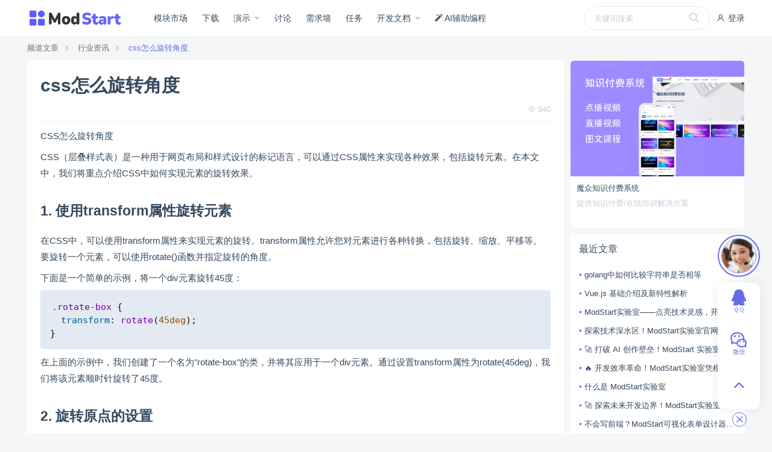

--- FILE ---
content_type: text/html; charset=UTF-8
request_url: https://modstart.com/p/zod4gxi7c9hzzmhh
body_size: 8517
content:
<!doctype html>
<html >
<head>     <meta charset="UTF-8">
    <link rel="shortcut icon" href="https://ms-assets.modstart.com/data/image/2021/09/06/1041_nbsg_4410.ico" />
    <meta name="viewport" content="width=device-width, minimum-scale=0.5, maximum-scale=5, user-scalable=no">
    <meta http-equiv="X-UA-Compatible" content="ie=edge">
    <title>css怎么旋转角度 | ModStart</title>
    <meta name="keywords" content="css怎么旋转角度">
    <meta name="description" content="CSS怎么旋转角度 CSS（层叠样式表）是一种用于网页布局和样式设计的标记语言，可以通过CSS属性来实现各种效果，包括旋转元素。在本文中，我们将重点介绍CSS中如何实现元素的旋转效果。 1. 使用transform属性旋转元素...">
    <link rel="stylesheet" href="https://ms-cdn.modstart.com/asset/vendor/iconfont/iconfont.css?3209885918">
    <link rel="stylesheet" href="https://ms-cdn.modstart.com/asset/font-awesome/css/font-awesome.min.css?1734557095">
    <script>window.__msCDN="https://ms-cdn.modstart.com/";window.__msRoot="/";</script>
    <script src="https://ms-cdn.modstart.com/asset/vendor/jquery.js?772853822"></script>
    <script src="https://ms-cdn.modstart.com/asset/common/base.js?2091211312"></script>
    <script src="https://ms-cdn.modstart.com/asset/layui/layui.js?2569140070"></script>
    <link rel="stylesheet" href="https://ms-cdn.modstart.com/asset/theme/default/base.css?538289108">
    <link rel="stylesheet" href="https://ms-cdn.modstart.com/asset/layui/css/layui.css?531333795">
    <link rel="stylesheet" href="https://ms-cdn.modstart.com/asset/theme/default/style.css?729350449">
     <style type="text/css">
            [data-post-like-item] [data-action],[data-topic-follow-item] [data-action]{display:none}[data-post-like-item][data-status=is_follow] [data-action=unfollow],[data-post-like-item][data-status=is_follow] [data-action=unlike],[data-post-like-item][data-status=is_like] [data-action=unfollow],[data-post-like-item][data-status=is_like] [data-action=unlike],[data-topic-follow-item][data-status=is_follow] [data-action=unfollow],[data-topic-follow-item][data-status=is_follow] [data-action=unlike],[data-topic-follow-item][data-status=is_like] [data-action=unfollow],[data-topic-follow-item][data-status=is_like] [data-action=unlike]{display:inline-block}[data-post-like-item][data-status=not_follow] [data-action=follow],[data-post-like-item][data-status=not_follow] [data-action=like],[data-post-like-item][data-status=not_like] [data-action=follow],[data-post-like-item][data-status=not_like] [data-action=like],[data-topic-follow-item][data-status=not_follow] [data-action=follow],[data-topic-follow-item][data-status=not_follow] [data-action=like],[data-topic-follow-item][data-status=not_like] [data-action=follow],[data-topic-follow-item][data-status=not_like] [data-action=like]{display:inline-block}
    </style>
      
    <link rel="stylesheet" href="//at.alicdn.com/t/font_2493283_ome1go9256h.css">
    <link rel="stylesheet" href="https://ms-cdn.modstart.com/theme/default/css/style.css?1540447573"/>
            <style type="text/css">
            :root{
                --theme-color-primary: #656DE6;
                --theme-color-primary-light: #7981FA;
                --theme-color-primary-dark: #5159D2;
            }
        </style>
        <script>var _hmt = _hmt || [];
(function() {
  var hm = document.createElement("script");
  hm.src = "https://hm.baidu.com/hm.js?5f8b495b287894a451c761c963e6e34a";
  var s = document.getElementsByTagName("script")[0]; 
  s.parentNode.insertBefore(hm, s);
})();</script>
<meta name="baidu-site-verification" content="code-JPgzT06XAC" />
<meta name="sogou_site_verification" content="Oqk1jdXmPq"/>
<meta name="360-site-verification" content="d12394a5a03d9603b6eb0d96a2c95225" />
<meta name="sogou_site_verification" content="Oqk1jdXmPq" />
<meta name="baidu_union_verify" content="2b4752a0c4c6138c210eef3e156fca59">
<meta name="msvalidate.01" content="B688A54936E44946191970485052BE15" />
</head>
<body >
    
    <header class="ub-header-b">
    <div class="ub-container">
        <div class="menu">
                            <a href="/login?redirect=https%3A%2F%2Fmodstart.com%2Fp%2Fzod4gxi7c9hzzmhh" rel="nofollow">
                    <i class="iconfont icon-user"></i>
                    登录
                </a>
                    </div>
        <div class="logo" style="width:160px;">
            <a href="/">
                <img alt="ModStart" src="https://ms-assets.modstart.com/data/image/2024/04/19/10793_pwat_4892.png"/>
            </a>
        </div>
        <div class="nav-mask" onclick="MS.header.hide()"></div>
        <div class="nav">
            <div class="search ">
        <div class="box">
            <form action="/search_center" method="get">
                <input type="text" name="keywords" value="" placeholder="关键词搜索"/>
                <button type="submit"><i class="iconfont icon-search"></i></button>
            </form>
                    </div>
    </div>
            <a class="" href="/store" >
            模块市场
        </a>
                    <a class="" href="/download" >
            下载
        </a>
                    <div class="nav-item">
            <div class="sub-title">
                <a class="" href="https://cms.demo.tecmz.com/" target="_blank">
                    演示
                </a>
            </div>
            <div class="sub-nav">
                                                                               <a class="sub-nav-item " href="https://demo.modstart.com" target="_blank">
                            框架功能演示
                        </a>
                                                                                                   <a class="sub-nav-item " href="https://cms.demo.tecmz.com" target="_blank">
                            CMS企业建站
                        </a>
                                                                                                   <a class="sub-nav-item " href="https://blog.demo.tecmz.com" target="_blank">
                            Blog博客系统
                        </a>
                                                </div>
        </div>
                    <a class="" href="/forum" >
            讨论
        </a>
                    <a class="" href="/wish" >
            需求墙
        </a>
                    <a class="" href="/task/work-list" >
            任务
        </a>
                    <div class="nav-item">
            <div class="sub-title">
                <a class="" href="/doc" >
                    开发文档
                </a>
            </div>
            <div class="sub-nav">
                                                                               <a class="sub-nav-item " href="/ui" >
                            UI加速器
                        </a>
                                                                                                   <a class="sub-nav-item " href="https://modstart.com/developer" >
                            开发者中心
                        </a>
                                                                                                   <a class="sub-nav-item " href="/doc" target="_blank">
                            开发者文档
                        </a>
                                                                                                   <a class="sub-nav-item " href="https://space.bilibili.com/1728308557/lists/4991229?type=series" target="_blank">
                            CMS主题教程
                        </a>
                                                                                                   <a class="sub-nav-item " href="https://space.bilibili.com/3546977323190750/lists" target="_blank">
                            Blog主题教程
                        </a>
                                                                                                   <a class="sub-nav-item " href="/news" >
                            新闻动态
                        </a>
                                                                                                   <a class="sub-nav-item " href="/cms_writer" >
                            博客资讯
                        </a>
                                                </div>
        </div>
                    <a class="" href="/ai_develop" >
            <i class="icon fa fa-magic"></i> AI辅助编程
        </a>
    
        </div>
        <a class="nav-toggle" href="javascript:;" onclick="MS.header.trigger()">
            <i class="show iconfont icon-list"></i>
            <i class="close iconfont icon-close"></i>
        </a>
    </div>
</header>

    
    <div class="ub-container">

        <div class="ub-breadcrumb">
            <a href="/cms_writer">频道文章</a>
                            <a href="/channel/article">行业资讯</a>
                        <a class="active" href="javascript:;">css怎么旋转角度</a>
        </div>

        <div class="row">
            <div class="col-md-9">
                <div class="ub-content-box margin-bottom">
                                                            <div class="tw-p-3">
                        <div class="ub-article margin-bottom">
                            <h1>css怎么旋转角度</h1>
                            <div class="attr">
                                <div class="tw-float-right">
                                    <i class="iconfont icon-eye"></i> 940
                                </div>
                                <div>
                                                                                                            &nbsp;
                                </div>
                            </div>
                                                            
                                                        <div class="content ub-html lg">
                                <p>CSS怎么旋转角度</p>

<p>CSS（层叠样式表）是一种用于网页布局和样式设计的标记语言，可以通过CSS属性来实现各种效果，包括旋转元素。在本文中，我们将重点介绍CSS中如何实现元素的旋转效果。</p>

<h3>1. 使用transform属性旋转元素</h3>

<p>在CSS中，可以使用transform属性来实现元素的旋转。transform属性允许您对元素进行各种转换，包括旋转、缩放、平移等。要旋转一个元素，可以使用rotate()函数并指定旋转的角度。</p>

<p>下面是一个简单的示例，将一个div元素旋转45度：</p>

<pre><code class="!whitespace-pre hljs language-css">.rotate-box {
  transform: rotate(45deg);
}
</code></pre>

<p>在上面的示例中，我们创建了一个名为"rotate-box"的类，并将其应用于一个div元素。通过设置transform属性为rotate(45deg)，我们将该元素顺时针旋转了45度。</p>

<h3>2. 旋转原点的设置</h3>

<p>默认情况下，旋转是以元素的中心点作为旋转中心进行的。但是，您也可以通过transform-origin属性来更改旋转的中心点。</p>

<pre><code class="!whitespace-pre hljs language-css">.rotate-box {
  transform: rotate(45deg);
  transform-origin: top left;
}
</code></pre>

<p>在上面的示例中，我们将旋转中心点设置为元素的左上角（top left）。这样，元素将以其左上角作为旋转中心进行旋转。</p>

<h3>3. 旋转的方向</h3>

<p>旋转默认是顺时针方向的，如果需要逆时针旋转，只需在角度值前加上负号即可：</p>

<pre><code class="!whitespace-pre hljs language-css">.rotate-box {
  transform: rotate(-45deg);
}
</code></pre>

<h3>4. 连续旋转动画</h3>

<p>除了静态旋转，您还可以使用CSS动画来实现连续的旋转效果。通过@keyframes规则，您可以创建一个旋转动画，并将其应用于元素。</p>

<pre><code class="!whitespace-pre hljs language-css">@keyframes rotate-animation {
  0% {
    transform: rotate(0deg);
  }
  100% {
    transform: rotate(360deg);
  }
}

.rotate-box {
  animation: rotate-animation 5s linear infinite;
}
</code></pre>

<p>在上面的示例中，我们定义了一个名为"rotate-animation"的动画，从0%到100%逐渐旋转360度。然后，通过将动画应用于元素的animation属性，我们可以让该元素以线性方式无限次地执行旋转动画。</p>

<h3>结论</h3>

<p>通过使用CSS的transform属性，您可以轻松实现元素的旋转效果。无论是静态旋转还是动画旋转，CSS提供了丰富的功能来满足不同的旋转需求。同时，借助transform-origin属性，您还可以自定义旋转的中心点，使得旋转效果更加灵活和多样化。在使用旋转效果时，请注意在不同浏览器中进行测试，以确保兼容性和可靠性。祝您在使用CSS旋转效果时取得好的效果！</p>
                            </div>
                                                            <div class="tw-rounded-lg tw-bg-white margin-bottom ">
                                    <a href="https://modstart.com/task/work-list" target="_blank">
                            <img style="width:100%;" class="tw-rounded-lg" src="https://ms-assets.modstart.com/data/image/2023/04/11/49938_yk9t_5029.png" />
                            </a>
                        </div>

                                                    </div>
                        <div class="ub-text-right tw-py-4">
                                                        <span class="tw-text-gray-400 tw-ml-2">
                                更新：2023-11-06 00:00:11
                                &copy; 著作权归作者所有
                            </span>
                        </div>
                                                <div class="tw-text-center">
                            <div data-share-buttons data-sites="weibo,qq,qzone,wechat"></div>                        </div>
                    </div>
                </div>

                <div class="tw-p-6 tw-bg-white tw-rounded-lg margin-bottom">
                    <div class="row">
                        <div class="col-6">
                            <div>
                                <div class="tw-text-gray-400 tw-text-sm">
                                    <i class="iconfont icon-angle-left"></i>
                                    上一篇
                                </div>
                                <div class="tw-pt-2">
                                                                            <a href="/p/q77rrqmgj03kc98n" class="tw-text-gray-800 tw-inline-block">
                                            java无法编译
                                        </a>
                                                                    </div>
                            </div>
                        </div>
                        <div class="col-6">
                            <div class="tw-text-right">
                                <div class="tw-text-gray-400 tw-text-sm">
                                    下一篇
                                    <i class="iconfont icon-angle-right"></i>
                                </div>
                                <div class="tw-pt-2">
                                                                            <a href="/p/cdx53h8vqknjs679" class="tw-text-gray-800 tw-inline-block">
                                            Laravel中的控制器和路由资源实现接口开发
                                        </a>
                                                                    </div>
                            </div>
                        </div>
                    </div>
                </div>

                                    <div class="margin-bottom">
                        <div id="memberCommentContainer"
     data-biz="7b2262697a223a22706f7374222c2262697a4964223a31333431317d_ibrf85_697a72d1_e10_ff9394"
     data-member-user-id="0"
>
    <div class="data-container"></div>
</div>




                    </div>
                            </div>
            <div class="col-md-3">
                
                                    
                
                                    <div class="ub-list-items margin-bottom">
                                                    <div class="item-e ub-content-bg margin-bottom">
                                <a class="cover" href="https://www.tecmz.com/product/mzedu" target="_blank" style="background-image:url(https://mz-assets.tecmz.com/data/image/2023/02/19/27139_rgb8_2319.png)"></a>
                                <a class="title" href="https://www.tecmz.com/product/mzedu" target="_blank">魔众知识付费系统</a>
                                <div class="summary">提供知识付费/在线培训解决方案</div>
                            </div>
                                            </div>
                
                <div class="ub-panel margin-bottom">
                    <div class="head">
                        <div class="title">
                            最近文章
                        </div>
                    </div>
                    <div class="body ub-list-items">
                                                    <a class="item-c" href="/p/jn3xzclfyiyah3v3">golang中如何比较字符串是否相等</a>
                                                    <a class="item-c" href="/p/c3ebnc7xvs72r9e7">Vue.js 基础介绍及新特性解析</a>
                                                    <a class="item-c" href="/p/87hirxyifxc7u95z">ModStart实验室&mdash;&mdash;点亮技术灵感，开启创新加速跑！</a>
                                                    <a class="item-c" href="/p/4bna41xumm2wsu2n">探索技术深水区！ModStart实验室官网（https://open.modstart.com/）&mdash;&mdash;开发者的创新乐园！</a>
                                                    <a class="item-c" href="/p/5s44fy62wsyh5fiw">🚀 打破 AI 创作壁垒！ModStart 实验室开源生态太能打了！</a>
                                                    <a class="item-c" href="/p/5usgq6zd17ivdaxb">🔥 开发效率革命！ModStart实验室凭模块化实力出圈，搞定全行业系统搭建</a>
                                                    <a class="item-c" href="/p/bx1bt1duobgcba9f">什么是 ModStart实验室</a>
                                                    <a class="item-c" href="/p/fop3p2ct3pfqbtjh">🚀 探索未来开发边界！ModStart实验室：创新技术的&ldquo;试验场&rdquo;与&ldquo;孵化器&rdquo;</a>
                                                    <a class="item-c" href="/p/wpv1jj0l7g0nb4vt">不会写前端？ModStart可视化表单设计器，3分钟搞定数据录入！</a>
                                                    <a class="item-c" href="/p/6pp295w2cgwc10cl">月入5万！ModStart模块市场：开发者副业变现新路径</a>
                                            </div>
                </div>


            </div>
        </div>
    </div>





    <footer class="ub-footer-link reverse">
    <div class="ub-container">
        <div class="row">
            <div class="col-md-8 col-12">
                <div class="row">
                    <div class="col-md-4 col-6">
                        <div class="link">
                            <div class="title">ModStart</div>
                            <div class="list">
                                <a href="/article/about">关于我们</a>
                                <a href="/article/contact">联系我们</a>
                                <a href="/article/joinus">加入我们</a>
                                <a href="https://tecmz.com">解决方案</a>
                            </div>
                        </div>
                    </div>
                    <div class="col-md-4 col-6">
                        <div class="link">
                            <div class="title">商务合作</div>
                            <div class="list">
                                <a href="/book">业务合作</a>
                                <a href="/book">赞助投资</a>
                                <a href="/book">广告投放</a>
                                <a href="/security">安全应急响应中心</a>
                            </div>
                        </div>
                    </div>
                    <div class="col-md-4">
                        <div class="link">
                            <div class="title">服务支持</div>
                            <div class="list">
                                <a href="/developer">开发者中心</a>
                                <a target="_blank" href="/article/module_agreement">使用协议</a>
                                <a target="_blank" href="/article/disclaimer">免责声明</a>
                                <a target="_blank" href="/member/agreement">用户协议</a>
                            </div>
                        </div>
                    </div>
                </div>
            </div>
            <div class="col-md-4 col-12">
                <div class="image ub-text-left tw-text-gray-400" style="padding:1.25rem;">
                    <div><strong>ModStart</strong> 是一款基于 Laravel 的模块化开发框架，使用 <strong>Apache2.0</strong> 开源协议，免费且不限商业使用，目前被广泛应用于各大行业。</div>
                    <div class="tw-mt-2"><a class="tw-text-gray-400" href="http://beian.miit.gov.cn" target="_blank">陕ICP备20000530号-3</a></div>
                    <div class="tw-mt-2" style="margin-left:-2px;">
                        <div style="line-height:30px;">
<a target="_blank" href="http://www.beian.gov.cn/portal/registerSystemInfo?recordcode=61019002001890">
陕公网安备 61019002001890号
</a>
<br />
<a href="https://shxca.miit.gov.cn" target="_blank">ICP增值电信业务许可证（陕B2-20220309）</a>
</div>
                    </div>
                </div>
            </div>
        </div>
    </div>
</footer>

    <script src="https://ms-cdn.modstart.com/asset/common/htmlEnhance.js?591838206"></script>
<script src="https://ms-cdn.modstart.com/asset/common/share.js?2200592484"></script>
<script src="https://ms-cdn.modstart.com/asset/common/editor.js?4075777384"></script>
<script src="https://ms-cdn.modstart.com/asset/vendor/vue.js?1123195666"></script>
<script src="https://ms-cdn.modstart.com/asset/vendor/element-ui/index.js?3059477728"></script>
<script src="https://ms-cdn.modstart.com/vendor/MemberComment/entry/comment.js?97104350"></script>
<script src="https://ms-cdn.modstart.com/asset/common/clipboard.js?2688258253"></script>

    <script>
    $(function () {
                    $(function(){$(document).on("click","[data-topic-follow-item] [data-action]",function(){const t=$(this),a=t.closest("[data-topic-follow-item]"),o=t.attr("data-action");var i=a.attr("data-alias");return window.api.base.postSuccess(window.__msRoot+"api/topic/"+o,{alias:i},function(t){switch(o){case"follow":a.attr("data-status","is_follow");break;case"unfollow":a.attr("data-status","not_follow")}}),!1}),$(document).on("click","[data-post-like-item] [data-action]",function(){const t=$(this),a=t.closest("[data-post-like-item]"),o=t.attr("data-action");var i=a.attr("data-alias");return window.api.base.postSuccess(window.__msRoot+"api/post/"+o,{alias:i},function(t){switch(o){case"like":a.attr("data-status","is_like");break;case"unlike":a.attr("data-status","not_like")}a.find(".cnt").html(t.data.count)}),!1})});;
            });
</script>

            
    <div class="ub-bar-page">
    <div class="items">
                    <div class="item">
                <i class="icon iconfont icon-qq"></i>
                <span class="text">ＱＱ</span>
                <div class="popup">
                    <div class="content">
                        <p>
                            QQ扫一扫联系
                        </p>
                        <p>
                            <img style="width:10rem;"
                                 alt="QQ扫一扫联系"
                                 src="https://ms-assets.modstart.com/data/image/2022/02/09/52988_bz4d_2091.png">
                        </p>
                        <p>
                            <a target="_blank" href="https://wpa.qq.com/msgrd?v=3&menu=yes&uin=2374926113">
                                <i class="iconfont icon-qq"></i> 点击联系
                            </a>
                        </p>
                        <p>
                            <span>2374926113</span>
                            <a title="复制" href="javascript:;" data-clipboard-text="2374926113"><i class="iconfont icon-copy"></i></a>
                        </p>
                    </div>
                </div>
            </div>
                            <div class="item">
                <i class="icon iconfont icon-wechat"></i>
                <span class="text">微信</span>
                <div class="popup">
                    <div class="content">
                        <p>微信扫一扫联系</p>
                        <p>
                            <img style="width:10rem;"
                                 alt="微信扫一扫联系"
                                 src="https://ms-assets.modstart.com/data/image/2023/08/18/4249_7bo8_9065.png">
                        </p>
                    </div>
                </div>
            </div>
                                <a class="item item-icon item-back" href="javascript:;" onclick="$('body,html').animate({scrollTop:0},500);">
            <i class="icon iconfont icon-angle-up"></i>
        </a>
    </div>
            <a href="javascript:;" class="item-top">
            <div class="cover">
                <div class="avatar" style="background-image:url(https://ms-assets.modstart.com/data/image/2023/03/09/51517_nbt9_6141.jpg);"></div>
            </div>
            <div class="popup">
                <div class="content">
                    <img alt="客服联系" src="https://ms-assets.modstart.com/data/image/2023/08/18/4256_tsn9_6855.png" />
                </div>
            </div>
        </a>
    
    <div class="bar-page-close"
         onclick="$(this).parent().addClass('close');">
        <i class="iconfont icon-close"></i>
    </div>
    <div class="bar-page-show"
         onclick="$(this).parent().removeClass('close');">
        <i class="iconfont icon-customer"></i>
        客服
    </div>

</div>
<script>window.__codePrettyConfig = {"theme":"coldark-cold","lineNumber":true,"lineNumberLanguages":[]};</script>
<script src="https://ms-cdn.modstart.com/vendor/CodePretty/js/codePretty.js?2117297267"></script>
<script src="https://ms-cdn.modstart.com/vendor/CodeMind/entry/codeMind.js?2495381369"></script>
<script src="https://ms-cdn.modstart.com/vendor/RichContentMermaid/js/mermaid.min.js?1854236719"></script>
<script src="https://ms-cdn.modstart.com/vendor/RichContentMermaid/entry/index.js?4182150873"></script>
<script>
        var __msMemberAuthDialog = {
            bg: "https://ms-assets.modstart.com/data/image/2024/03/28/12777_6i4j_3694.png",
            bgText: "<p>.<br /></p>",
            urls: [
                "/login",
                "/register"
            ],
            vipUrls: [
                "/member_vip"
            ]
        };
    </script>
    <script src="https://ms-cdn.modstart.com/vendor/MemberAuthDialog/entry/script.js?3523823953"></script>


    <script>
        window.__selectorDialogServer = "/member_data/file_manager";
        window.__data = {
            ueditorServer: "/member_data/ueditor"
        };
    </script>
</body>
</html>


--- FILE ---
content_type: text/css
request_url: https://ms-cdn.modstart.com/vendor/CodePretty/js/prism/prism-coldark-cold.css
body_size: 1426
content:
code[class*=language-],pre[class*=language-]{color:#111b27;background:0 0;font-family:Consolas,Monaco,"Andale Mono","Ubuntu Mono",monospace;text-align:left;white-space:pre;word-spacing:normal;word-break:normal;word-wrap:normal;line-height:1.5;-moz-tab-size:4;-o-tab-size:4;tab-size:4;-webkit-hyphens:none;-moz-hyphens:none;-ms-hyphens:none;hyphens:none;text-shadow:none!important}code[class*=language-] ::-moz-selection,code[class*=language-]::-moz-selection,pre[class*=language-] ::-moz-selection,pre[class*=language-]::-moz-selection{background:#8da1b9}code[class*=language-] ::selection,code[class*=language-]::selection,pre[class*=language-] ::selection,pre[class*=language-]::selection{background:#8da1b9}pre[class*=language-]{padding:1em;margin:.5em 0;overflow:auto}:not(pre)>code[class*=language-],pre[class*=language-]{background:#e3eaf2}:not(pre)>code[class*=language-]{padding:.1em .3em;border-radius:.3em;white-space:normal}.token.cdata,.token.comment,.token.doctype,.token.prolog{color:#3c526d}.token.punctuation{color:#111b27}.token.delimiter.important,.token.selector .parent,.token.tag,.token.tag .token.punctuation{color:#006d6d}.token.attr-name,.token.boolean,.token.boolean.important,.token.constant,.token.number,.token.selector .token.attribute{color:#755f00}.token.class-name,.token.key,.token.parameter,.token.property,.token.property-access,.token.variable{color:#005a8e}.token.attr-value,.token.color,.token.inserted,.token.selector .token.value,.token.string,.token.string .token.url-link{color:#116b00}.token.builtin,.token.keyword-array,.token.package,.token.regex{color:#af00af}.token.function,.token.selector .token.class,.token.selector .token.id{color:#7c00aa}.token.atrule .token.rule,.token.combinator,.token.keyword,.token.operator,.token.pseudo-class,.token.pseudo-element,.token.selector,.token.unit{color:#a04900}.token.deleted,.token.important{color:#c22f2e}.token.keyword-this,.token.this{color:#005a8e}.token.bold,.token.important,.token.keyword-this,.token.this{font-weight:700}.token.delimiter.important{font-weight:inherit}.token.italic{font-style:italic}.token.entity{cursor:help}.language-markdown .token.title,.language-markdown .token.title .token.punctuation{color:#005a8e;font-weight:700}.language-markdown .token.blockquote.punctuation{color:#af00af}.language-markdown .token.code{color:#006d6d}.language-markdown .token.hr.punctuation{color:#005a8e}.language-markdown .token.url>.token.content{color:#116b00}.language-markdown .token.url-link{color:#755f00}.language-markdown .token.list.punctuation{color:#af00af}.language-markdown .token.table-header{color:#111b27}.language-json .token.operator{color:#111b27}.language-scss .token.variable{color:#006d6d}.token.token.cr:before,.token.token.lf:before,.token.token.space:before,.token.token.tab:not(:empty):before{color:#3c526d}div.code-toolbar>.toolbar.toolbar>.toolbar-item>a,div.code-toolbar>.toolbar.toolbar>.toolbar-item>button{color:#e3eaf2;background:#005a8e}div.code-toolbar>.toolbar.toolbar>.toolbar-item>a:focus,div.code-toolbar>.toolbar.toolbar>.toolbar-item>a:hover,div.code-toolbar>.toolbar.toolbar>.toolbar-item>button:focus,div.code-toolbar>.toolbar.toolbar>.toolbar-item>button:hover{color:#e3eaf2;background:#005a8eda;text-decoration:none}div.code-toolbar>.toolbar.toolbar>.toolbar-item>span,div.code-toolbar>.toolbar.toolbar>.toolbar-item>span:focus,div.code-toolbar>.toolbar.toolbar>.toolbar-item>span:hover{color:#e3eaf2;background:#3c526d}.line-highlight.line-highlight{background:#8da1b92f;background:linear-gradient(to right,#8da1b92f 70%,#8da1b925)}.line-highlight.line-highlight:before,.line-highlight.line-highlight[data-end]:after{background-color:#3c526d;color:#e3eaf2;box-shadow:0 1px #8da1b9}pre[id].linkable-line-numbers.linkable-line-numbers span.line-numbers-rows>span:hover:before{background-color:#3c526d1f}.line-numbers.line-numbers .line-numbers-rows{border-right:1px solid #8da1b97a;background:#d0dae77a}.line-numbers .line-numbers-rows>span:before{color:#3c526dda}.rainbow-braces .token.token.punctuation.brace-level-1,.rainbow-braces .token.token.punctuation.brace-level-5,.rainbow-braces .token.token.punctuation.brace-level-9{color:#755f00}.rainbow-braces .token.token.punctuation.brace-level-10,.rainbow-braces .token.token.punctuation.brace-level-2,.rainbow-braces .token.token.punctuation.brace-level-6{color:#af00af}.rainbow-braces .token.token.punctuation.brace-level-11,.rainbow-braces .token.token.punctuation.brace-level-3,.rainbow-braces .token.token.punctuation.brace-level-7{color:#005a8e}.rainbow-braces .token.token.punctuation.brace-level-12,.rainbow-braces .token.token.punctuation.brace-level-4,.rainbow-braces .token.token.punctuation.brace-level-8{color:#7c00aa}pre.diff-highlight>code .token.token.deleted:not(.prefix),pre>code.diff-highlight .token.token.deleted:not(.prefix){background-color:#c22f2e1f}pre.diff-highlight>code .token.token.inserted:not(.prefix),pre>code.diff-highlight .token.token.inserted:not(.prefix){background-color:#116b001f}.command-line .command-line-prompt{border-right:1px solid #8da1b97a}.command-line .command-line-prompt>span:before{color:#3c526dda}